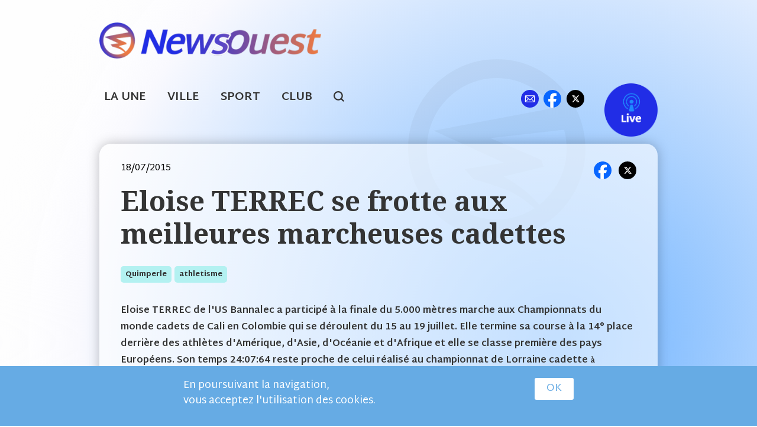

--- FILE ---
content_type: text/html; charset=utf-8
request_url: http://www.newsouest.fr/quimperle/athletisme/2015-07-18/eloise-terrec-se-frotte-aux-meilleures-marcheuses-cadettes
body_size: 6620
content:

<!doctype html>
<html class="no-js" lang="fr">

<head profile="http://www.w3.org/1999/xhtml/vocab">
  <meta http-equiv="Content-Type" content="text/html; charset=utf-8" />
<meta name="Generator" content="Drupal 7 (http://drupal.org)" />
<link rel="canonical" href="/quimperle/athletisme/2015-07-18/eloise-terrec-se-frotte-aux-meilleures-marcheuses-cadettes" />
<link rel="shortlink" href="/node/2614" />
<link rel="shortcut icon" href="http://www.newsouest.fr/sites/default/files/favicon_1.ico" type="image/vnd.microsoft.icon" />
  <meta name="viewport" content="width=device-width, initial-scale=1.0" />
  <meta name="mobile-web-app-capable" content="yes">
  <title>Eloise TERREC se frotte aux meilleures marcheuses cadettes - quimperle - athletisme | newsouest.fr</title>

  <link rel="preconnect" href="https://fonts.googleapis.com">
	<link rel="preconnect" href="https://fonts.gstatic.com" crossorigin>
	<link href="https://fonts.googleapis.com/css2?family=Martel+Sans:wght@400;600;700;800&family=Noto+Serif:wght@700&display=swap" rel="stylesheet">

  <link rel="apple-touch-icon" sizes="180x180" href="/sites/default/files/favicons/apple-touch-icon.png">
  <link rel="icon" type="image/png" sizes="32x32" href="/sites/default/files/favicons/favicon-32x32.png">
  <link rel="icon" type="image/png" sizes="16x16" href="/sites/default/files/favicons/favicon-16x16.png">
  <link rel="manifest" href="/sites/default/files/favicons/site.webmanifest">
  <link rel="mask-icon" href="/sites/default/files/favicons/safari-pinned-tab.svg" color="#5bbad5">
  <link rel="shortcut icon" href="/sites/default/files/favicons/favicon.ico">
  <meta name="msapplication-TileColor" content="#ffc40d">
  <meta name="msapplication-config" content="/sites/default/files/favicons/browserconfig.xml">
  <meta name="theme-color" content="#ffffff">

  <link type="text/css" rel="stylesheet" href="http://www.newsouest.fr/sites/default/files/css/css_xE-rWrJf-fncB6ztZfd2huxqgxu4WO-qwma6Xer30m4.css" media="all" />
<link type="text/css" rel="stylesheet" href="http://www.newsouest.fr/sites/default/files/css/css_Q18ul7mkDKnqzIMK9fJVRh3l-jDoy0M4GiZrsmq1C2w.css" media="all" />
<link type="text/css" rel="stylesheet" href="http://www.newsouest.fr/sites/default/files/css/css_cu_7hsypeGVp1xfTdVo8RCo9SLMHGWuYTWHDgaSK08k.css" media="all" />
<link type="text/css" rel="stylesheet" href="http://www.newsouest.fr/sites/default/files/css/css_NEps4O0Crnq__QDapPVC-5ZuG7gTTfzGme37_9o-Qww.css" media="all" />

</head>
<body class="html not-front not-logged-in no-sidebars page-node page-node- page-node-2614 node-type-article-simple" >

  <noscript aria-hidden="true"><iframe src="https://www.googletagmanager.com/ns.html?id=GTM-5TCXPNTL" height="0" width="0" style="display:none;visibility:hidden"></iframe></noscript>
  
<div id="header" class="row">
	<div class="medium-21 medium-push-15 columns">
    	<div id="sponsors_level_1" class="sponsors_zone"></div>
  </div>
	<div class="medium-15 medium-pull-21 columns col_logo PR">
      <a href="/" title="Accueil" rel="home" id="logo-link">
        <img src="http://www.newsouest.fr/sites/default/files/newsouest-sport-bretagne-logo.png" alt="Accueil" class="logo_newsouest"/>
      </a>
      <a href="http://live.newsouest.fr" target="_blank" class="livelink_mobi">Live</a>
  </div>
</div>

<div id="menu_main" class="row pt10 pb10 menu_main">
	<div class="small-36 columns font1_3">
		<a href="/" class="ml front">La Une</a>
		<a href="/les-secteurs-geo" class="ml ville">Ville</a>
		<a href="/les-sports" class="ml sport">Sport</a>
		<a href="/clubs" class="ml club">Club</a>
		<a href="#" id="search-menu" class="search DIB">search</a>
		<div class="zone_right FR PR">
			<a href="/contact" class="contact">ml</a>
			<a href="https://fr-fr.facebook.com/newsouest29" target="_blank" class="facebook">fb</a>
			<a href="https://twitter.com/newsouest" target="_blank" class="twitter">tw</a>
			<a href="http://live.newsouest.fr" target="_blank" class="livelink">Live</a>
		</div>
	</div>
</div>

<div id="top-search" class="row">
	<div class="small-36 columns">  <div class="region region-header-search">
    
<form action="/recherche" method="get" id="views-exposed-form-sport-view-page-search" accept-charset="UTF-8"><div><div class="views-exposed-form search-form row">
	<div class="small-28 medium-26 columns">
	<div class="form-item form-type-textfield form-item-keys">
 <input placeholder="Tapez ici votre recherche" type="text" id="edit-keys" name="keys" value="" size="15" maxlength="128" class="form-text required error" />
</div>
	</div>
	<div class="small-8 medium-10 columns tar">
    <input class=" button form-submit" type="submit" id="edit-submit-sport-view" value="Chercher" />    </div>
</div></div></form>  </div>
</div>
</div>

<div id="bot-header">
	<div id="bot-header-content" class="row">
		<div id="pub-u-left" class="pub side-left"></div>
		<div id="bot-header-content-row" class="small-36 columns">
			<div id="pub-u" class=""></div>
		</div>
		<div id="pub-u-right" class="pub side-right"></div>
	</div>
</div>

<div class="row">
	<div class="small-36 columns">
			</div>
</div>

<div id="page-content" class="row">

	<div id="content" class="small-36 columns">

		
		
		
		
		  <div class="region region-content">
    

<div class="row">
	<div class="small-36 columns">
    <div id="sponsors_level_2" class="sponsors_zone"></div>
	</div>
</div>

<div class="article_ctn mb30">
  <div class="article_head mb20">
  	<div class="row">
  		<div class="small-14 columns"><span class="date">18/07/2015</span></div>
  		<div class="small-22 columns">
  			<div class="article_links tar">
  				<a href="https://www.facebook.com/sharer/sharer.php?u=http%3A%2F%2Fwww.newsouest.fr%2Fquimperle%2Fathletisme%2F2015-07-18%2Feloise-terrec-se-frotte-aux-meilleures-marcheuses-cadettes" class="facebook" target="_blank" title="Partager sur Facebook"></a>
  				<a href="https://twitter.com/share?url=http%3A%2F%2Fwww.newsouest.fr%2Fquimperle%2Fathletisme%2F2015-07-18%2Feloise-terrec-se-frotte-aux-meilleures-marcheuses-cadettes" class="twitter" target="_blank" title="Partager sur X"></a>
  			</div>
  		</div>
  	</div>
    <div class="row">
    		<div class="small-36 columns">
    			<div class="mb30">
        			<h1>Eloise TERREC se frotte aux meilleures marcheuses cadettes</h1>
    			</div>
    		</div>
    		<div class="small-36 columns">
    			<div class="article_tags zone-tags">
    				<a href="/secteur/quimperle">quimperle</a><a href="/sport/athletisme">athletisme</a>        			            		     			</div>
    		</div>
    </div>
  </div>

  <div id="node-2614" class="node node-article-simple clearfix" about="/quimperle/athletisme/2015-07-18/eloise-terrec-se-frotte-aux-meilleures-marcheuses-cadettes" typeof="sioc:Item foaf:Document">

    <div class="article_content">

    	<div class="sous_titre"> <p><strong>Eloise TERREC de l'US Bannalec a participé à la finale du 5.000 mètres marche aux Championnats du monde cadets de Cali en Colombie qui se déroulent du 15 au 19 juillet. Elle termine sa course à la 14° place derrière des athlètes d'Amérique, d'Asie, d'Océanie et d'Afrique et elle se classe première des pays Européens. Son temps 24:07:64 reste proche de celui réalisé au championnat de Lorraine cadette </strong><strong style="font-size: 13.0080003738403px; line-height: 1.538em;">à Tromblaine </strong><strong style="font-size: 13.0080003738403px; line-height: 1.538em;">où elle avait battu le record de France de la distance, en réalisant le temps de 23 mn 50 s 26. faisant tomber le précédent record qui datait de 1999. Au finish, elle arrache la 14° place à la Grecque </strong><strong style="font-size: 13.0080003738403px; line-height: 1.538em;">Athanasía VAÍTSI pour 2 dixièmes de seconde.</strong><strong style="font-size: 13.0080003738403px; line-height: 1.538em;"> La championne du monde, la Chinoise Zhenxia MA  a parcouru la distance en 22:41.08  avec un dernier kilomètre canon bouclé </strong><strong style="font-size: 13.0080003738403px; line-height: 1.538em;">en 4: 12.07, le plus rapide dans le concours.</strong></p>
 </div>

                  	      	  	    <div id="diaporama">
  		  			<div class="one-photo">
  			<img typeof="foaf:Image" src="http://www.newsouest.fr/sites/default/files/styles/width_1200/public/cali_marche.jpg?itok=GKcyylyf" alt="" />  			  			</div>
  		  			<div class="one-photo">
  			<img typeof="foaf:Image" src="http://www.newsouest.fr/sites/default/files/styles/width_1200/public/5000_marche_01.jpg?itok=99pPRf_S" alt="" />  			<p>La Chinoise&nbsp;Zhenxia MA, championne du monde cadette &nbsp;&nbsp;</p>  			</div>
  		  			<div class="one-photo">
  			<img typeof="foaf:Image" src="http://www.newsouest.fr/sites/default/files/styles/width_1200/public/5000_marche_02.jpg?itok=sMTxSShw" alt="" />  			<p>Le podium du 5000 marche cadette &nbsp;&nbsp;</p>  			</div>
  		  		</div>
  		  	
      <div class="field field-name-body field-type-text-with-summary field-label-hidden"><div class="field-items"><div class="field-item even" property="content:encoded"> <p><strong>RESULTATS :</strong></p>
<p>1 Zhenxia MA (CHN) 22:41.08<br />2 Olga ELISEEVA (RUS) 22:45.09<br />3 Ayalnesh DEJENE (ETH) 22:48.25<br />4 Ke XUE (CHN) 23:01.68 <br />5 Valeria ORTUÑO (MEX) 23:01.90<br />6 Ayse TEKDAL (TUR) 23:14.82<br />7 Clara SMITH (AUS) 23:22.36<br />8 María Fernanda MONTOYA (COL) 23:43.40<br />9 Evelyn INGA (PER) 23:45.61<br />10 Maika YAGI (JPN) 23:46.47<br />11 Jemima MONTAG (AUS) 23:46.57<br />12 Margarita KOLESNICHENKO (RUS) 23:53.64<br />13 Leyde GUERRA (PER) 23:54.70<br />14 Eloise TERREC (FRA) 24:07.64<br />15 Athanasía VAÍTSI (GRE) 24:07.66</p>
</div></div></div>    </div>
  </div>
</div>

<div class="row">
	<div class="small-36 columns">
    <div id="sponsors_level_3" class="sponsors_zone"></div>
	</div>
</div>

<div id="article_related" data-sport_tid="22" data-node_id="2614">

</div>

<div class="row">
	<div class="small-36 columns">
    <div id="sponsors_level_4" class="sponsors_zone"></div>
	</div>
</div>

  </div>
	</div>

</div>

<div id="sponsors_raw">
  
</div>

<div id="footer" class="">
	<div class="row">
		<div class="small-26 medium-18 large-14 columns">
		  <a href="/" title="Accueil" rel="home">
        <img src="http://www.newsouest.fr/sites/default/files/newsouest-sport-bretagne-logo.png" alt="Accueil" class="logo_newsouest"/>
      </a>
  		<div class="zone_menu menu_main">
      		<a href="/" class="ml front">La Une</a>
      		<a href="/les-secteurs-geo" class="ml ville">Ville</a>
      		<a href="/les-sports" class="ml sport">Sport</a>
      		<a href="/clubs" class="ml club">Club</a>
      		<a href="mailto:sports@newsouest.fr" class="tag_link">sports@newsouest.fr</a></span>
      </div>
  </div>
  <div class="small-10 medium-6 large-10 columns">
  		<a href="/user/login" class="imglink contriblink"></a>
  		<a href="http://live.newsouest.fr" target="_blank" class="imglink livelink"></a>
  </div>
    <div class="small-36 medium-12 large-12 columns">
  	 	<div class="zone_digimob">
  	 		<span>Réalisation <a href="http://digimob.fr" target="_blank" title="Développement digital d'applications web et mobiles Android et IOS en bretagne">DIGIMOB</a><br/>
  	 		Studio de développement digital web et mobile</span>
  	 		<a href="http://digimob.fr" target="_blank" class="full"></a>
  	 	</div>
	</div>
	</div>
</div>
<div class="tac mtb30">
	<a href="/sites/default/files/rgpd/NEWSOUEST_Mentions_legales.pdf?v=1_3" target="_blank" class="footer_bt_link">Mentions légales</a>
	<span style="margin: 0 10px;"> - </span>
	<a href="/sites/default/files/rgpd/NEWSOUEST_PU_DCP.pdf?v=1_3" target="_blank" class="footer_bt_link">Protection des données</a>
	<span style="margin: 0 10px;"> - </span>
	<a href="/sites/default/files/rgpd/NEWSOUEST_cgu_cgv.pdf?v=1_3" target="_blank" class="footer_bt_link">CGU / CGV</a>
</div>
<div id="fb-root"></div>


  <script type="text/javascript" src="http://www.newsouest.fr/sites/default/files/js/js_8V80paRHSoyVgDLLfs233SypLzQ44tUlVOpJ44_a1oo.js"></script>
<script type="text/javascript" src="http://www.newsouest.fr/sites/default/files/js/js_kkasx3Sfcf8nKtYinZ1XJeKvmP7sRW8AX1rBnCTmJig.js"></script>
<script type="text/javascript" src="http://www.newsouest.fr/sites/default/files/js/js_RulCPHj8aUtatsXPqRSFtJIhBjBSAzFXZzADEVD4CHY.js"></script>
<script type="text/javascript" src="http://www.newsouest.fr/sites/default/files/js/js_bZrma6REH41F4Q9eZihxRjRy08aEerJCkYoX2VLlG9s.js"></script>
<script type="text/javascript" src="http://www.newsouest.fr/sites/default/files/js/js_y8qaN6gLs5vDaH9QxQVvi7DRdR2RuOWnzGq-JYNq3eY.js"></script>
<script type="text/javascript" src="https://www.googletagmanager.com/gtag/js?id=UA-33612185-1"></script>
<script type="text/javascript">
<!--//--><![CDATA[//><!--
window.dataLayer = window.dataLayer || [];function gtag(){dataLayer.push(arguments)};gtag("js", new Date());gtag("set", "developer_id.dMDhkMT", true);gtag("config", "UA-33612185-1", {"groups":"default"});
//--><!]]>
</script>
<script type="text/javascript" src="http://www.newsouest.fr/sites/default/files/js/js_a30yRQtaGFz5CQ_B3bowNw-EMatH5ZLZmjIb7kh8GTY.js"></script>
<script type="text/javascript">
<!--//--><![CDATA[//><!--
jQuery.extend(Drupal.settings, {"basePath":"\/","pathPrefix":"","setHasJsCookie":0,"ajaxPageState":{"theme":"foundation","theme_token":"5MLFXepi-_VrXdPC_83hvQEvqhBy0-h0fANzqKw30zk","js":{"0":1,"sites\/all\/modules\/eu_cookie_compliance\/js\/eu_cookie_compliance.min.js":1,"http:\/\/www.newsouest.fr\/sites\/default\/files\/google_tag\/gtag_main\/google_tag.script.js":1,"sites\/all\/modules\/jquery_update\/replace\/jquery\/1.12\/jquery.min.js":1,"misc\/jquery-extend-3.4.0.js":1,"misc\/jquery-html-prefilter-3.5.0-backport.js":1,"misc\/jquery.once.js":1,"misc\/drupal.js":1,"sites\/all\/libraries\/fitvids\/jquery.fitvids.js":1,"sites\/all\/modules\/jquery_update\/js\/jquery_browser.js":1,"sites\/all\/modules\/eu_cookie_compliance\/js\/jquery.cookie-1.4.1.min.js":1,"misc\/form-single-submit.js":1,"sites\/all\/modules\/entityreference\/js\/entityreference.js":1,"sites\/all\/modules\/fitvids\/fitvids.js":1,"public:\/\/languages\/fr_FS8YLwpT3fU7TXHv29R-yP5zlI8t0efXMi8UGkoiKaU.js":1,"sites\/all\/modules\/service_links\/js\/facebook_share.js":1,"sites\/all\/modules\/service_links\/js\/twitter_button.js":1,"sites\/all\/modules\/service_links\/js\/facebook_like.js":1,"sites\/all\/modules\/google_analytics\/googleanalytics.js":1,"https:\/\/www.googletagmanager.com\/gtag\/js?id=UA-33612185-1":1,"1":1,"sites\/all\/themes\/foundation\/js\/foundation.min.js":1,"sites\/all\/themes\/foundation\/js\/waypoints.min.js":1,"sites\/all\/themes\/foundation\/js\/slick.min.js":1,"sites\/all\/themes\/foundation\/js\/menu_scroll_x.js":1,"sites\/all\/themes\/foundation\/js\/blazy.min.js":1,"sites\/all\/themes\/foundation\/js\/app.js":1},"css":{"modules\/system\/system.base.css":1,"modules\/system\/system.menus.css":1,"modules\/system\/system.messages.css":1,"modules\/system\/system.theme.css":1,"sites\/all\/modules\/calendar\/css\/calendar_multiday.css":1,"modules\/field\/theme\/field.css":1,"sites\/all\/modules\/fitvids\/fitvids.css":1,"modules\/node\/node.css":1,"modules\/search\/search.css":1,"modules\/user\/user.css":1,"sites\/all\/modules\/views\/css\/views.css":1,"sites\/all\/modules\/ctools\/css\/ctools.css":1,"sites\/all\/modules\/eu_cookie_compliance\/css\/eu_cookie_compliance.bare.css":1,"sites\/all\/themes\/foundation\/css\/foundation.min.css":1,"sites\/all\/themes\/foundation\/css\/slick.css":1,"sites\/all\/themes\/foundation\/css\/app_common.css":1,"sites\/all\/themes\/foundation\/css\/app.css":1,"sites\/all\/themes\/foundation\/css\/app-typo-color.css":1,"sites\/all\/themes\/foundation\/css\/app-layout.css":1,"sites\/all\/themes\/foundation\/css\/app_2018.css":1}},"ws_fs":{"type":"button","app_id":"385807381558937","css":"width:60px","locale":"en_US"},"ws_fl":{"width":100,"height":21},"urlIsAjaxTrusted":{"\/recherche":true},"fitvids":{"custom_domains":["iframe[src^=\u0027http:\/\/www.dailymotion.com\u0027]"],"selectors":["body\r","div.media-dailymotion-outer-wrapper"],"simplifymarkup":1},"eu_cookie_compliance":{"cookie_policy_version":"1.0.0","popup_enabled":1,"popup_agreed_enabled":0,"popup_hide_agreed":0,"popup_clicking_confirmation":1,"popup_scrolling_confirmation":0,"popup_html_info":"\u003Cdiv class=\u0022eu-cookie-compliance-banner eu-cookie-compliance-banner-info eu-cookie-compliance-banner--default\u0022\u003E\n  \u003Cdiv class=\u0022popup-content info\u0022\u003E\n        \u003Cdiv id=\u0022popup-text\u0022\u003E\n       \u003Cp\u003EEn poursuivant la navigation,\u003Cbr \/\u003Evous acceptez l\u0027utilisation des cookies.\u003C\/p\u003E\n           \u003C\/div\u003E\n    \n    \u003Cdiv id=\u0022popup-buttons\u0022 class=\u0022\u0022\u003E\n            \u003Cbutton type=\u0022button\u0022 class=\u0022agree-button eu-cookie-compliance-default-button\u0022\u003EOK\u003C\/button\u003E\n          \u003C\/div\u003E\n  \u003C\/div\u003E\n\u003C\/div\u003E","use_mobile_message":false,"mobile_popup_html_info":"\u003Cdiv class=\u0022eu-cookie-compliance-banner eu-cookie-compliance-banner-info eu-cookie-compliance-banner--default\u0022\u003E\n  \u003Cdiv class=\u0022popup-content info\u0022\u003E\n        \u003Cdiv id=\u0022popup-text\u0022\u003E\n       \u003Ch2\u003EWe use cookies on this site to enhance your user experience\u003C\/h2\u003E\n\u003Cp\u003EBy tapping the Accept button, you agree to us doing so.\u003C\/p\u003E\n           \u003C\/div\u003E\n    \n    \u003Cdiv id=\u0022popup-buttons\u0022 class=\u0022\u0022\u003E\n            \u003Cbutton type=\u0022button\u0022 class=\u0022agree-button eu-cookie-compliance-default-button\u0022\u003EOK\u003C\/button\u003E\n          \u003C\/div\u003E\n  \u003C\/div\u003E\n\u003C\/div\u003E\n","mobile_breakpoint":"768","popup_html_agreed":"\u003Cdiv\u003E\n  \u003Cdiv class=\u0022popup-content agreed\u0022\u003E\n    \u003Cdiv id=\u0022popup-text\u0022\u003E\n       \u003Ch2\u003EThank you for accepting cookies\u003C\/h2\u003E\n\u003Cp\u003EYou can now hide this message or find out more about cookies.\u003C\/p\u003E\n     \u003C\/div\u003E\n    \u003Cdiv id=\u0022popup-buttons\u0022\u003E\n      \u003Cbutton type=\u0022button\u0022 class=\u0022hide-popup-button eu-cookie-compliance-hide-button\u0022\u003EHide\u003C\/button\u003E\n          \u003C\/div\u003E\n  \u003C\/div\u003E\n\u003C\/div\u003E","popup_use_bare_css":1,"popup_height":"auto","popup_width":0,"popup_delay":1000,"popup_link":"https:\/\/newsouest.fr\/sites\/default\/files\/rgpd\/NEWSOUEST_PU_DCP.pdf","popup_link_new_window":1,"popup_position":null,"fixed_top_position":1,"popup_language":"fr","store_consent":false,"better_support_for_screen_readers":0,"reload_page":0,"domain":"","domain_all_sites":0,"popup_eu_only_js":0,"cookie_lifetime":"100","cookie_session":false,"disagree_do_not_show_popup":0,"method":"default","allowed_cookies":"","withdraw_markup":"\u003Cbutton type=\u0022button\u0022 class=\u0022eu-cookie-withdraw-tab\u0022\u003EPrivacy settings\u003C\/button\u003E\n\u003Cdiv class=\u0022eu-cookie-withdraw-banner\u0022\u003E\n  \u003Cdiv class=\u0022popup-content info\u0022\u003E\n    \u003Cdiv id=\u0022popup-text\u0022\u003E\n       \u003Ch2\u003EWe use cookies on this site to enhance your user experience\u003C\/h2\u003E\n\u003Cp\u003EYou have given your consent for us to set cookies.\u003C\/p\u003E\n     \u003C\/div\u003E\n    \u003Cdiv id=\u0022popup-buttons\u0022\u003E\n      \u003Cbutton type=\u0022button\u0022 class=\u0022eu-cookie-withdraw-button\u0022\u003EWithdraw consent\u003C\/button\u003E\n    \u003C\/div\u003E\n  \u003C\/div\u003E\n\u003C\/div\u003E\n","withdraw_enabled":false,"withdraw_button_on_info_popup":0,"cookie_categories":[],"cookie_categories_details":[],"enable_save_preferences_button":1,"cookie_name":"","cookie_value_disagreed":"0","cookie_value_agreed_show_thank_you":"1","cookie_value_agreed":"2","containing_element":"body","automatic_cookies_removal":1,"close_button_action":"close_banner"},"googleanalytics":{"account":["UA-33612185-1"],"trackOutbound":1,"trackMailto":1,"trackDownload":1,"trackDownloadExtensions":"7z|aac|arc|arj|asf|asx|avi|bin|csv|doc(x|m)?|dot(x|m)?|exe|flv|gif|gz|gzip|hqx|jar|jpe?g|js|mp(2|3|4|e?g)|mov(ie)?|msi|msp|pdf|phps|png|ppt(x|m)?|pot(x|m)?|pps(x|m)?|ppam|sld(x|m)?|thmx|qtm?|ra(m|r)?|sea|sit|tar|tgz|torrent|txt|wav|wma|wmv|wpd|xls(x|m|b)?|xlt(x|m)|xlam|xml|z|zip"}});
//--><!]]>
</script>
  <script type="text/javascript">
<!--//--><![CDATA[//><!--
window.eu_cookie_compliance_cookie_name = "";
//--><!]]>
</script>
<script type="text/javascript" src="http://www.newsouest.fr/sites/default/files/js/js_b5uBqrfPrs_UEmgBeVFSOcXgjdijNE3mS-ZnwQ0jdnU.js"></script>

    <script>
    jQuery(document).foundation();
    </script>
</body>
</html>


--- FILE ---
content_type: text/html; charset=UTF-8
request_url: http://www.newsouest.fr/related/22
body_size: 1646
content:
<div class="view-sport-view related">

      <div class="view-content">
      <h3 class="related">À lire aussi</h3>
      
    
<div id="related_27510" class="article_item_ctn normal">
  <div class="row in-list-article">
  	<div class="small-18 medium-13 columns zone-img article_simple">
  		  			  			<a href="/quimperle/athletisme/2026-01-19/razzia-du-stade-brestois-et-du-quimper-athletisme-sur-le-finistere"><img src="http://www.newsouest.fr/sites/default/files/styles/w_500/public/bfdf4a03-64e4-4e48-aa82-a76758fa50d11_0.jpg?itok=c17O2p9g" class="rad8"></img></a>
  		  		  			<a href="/quimperle/athletisme/2026-01-19/razzia-du-stade-brestois-et-du-quimper-athletisme-sur-le-finistere">
  				<div class="field-content"></div>  			</a>
  		
  	</div>
  	<div class="small-18 medium-23 columns zone-txt">
  		<div class="zone-txt">
    		<div class="zone-date-publication athle">
    			<div class="field-content ctx-sport">athle</div>    			<span class="views-label views-label-created">Le </span><span class="field-content">19/01/2026 à 10h38</span></div>
    		<h2><a href="/quimperle/athletisme/2026-01-19/razzia-du-stade-brestois-et-du-quimper-athletisme-sur-le-finistere">Razzia du Stade Brestois et du Quimper Athlétisme sur le Finistère Cross à Bannalec</a></h2>
    		<div class="hide-for-small-only"> <p><strong>Avec ses relances incessantes, son terrain collant et ses verts pâturages... aucun doute : le site de Bannalec peut être labellisé...</strong></p></div>
    		<div class="zone-tags">
        		<a href="/secteur/quimperle">quimperle</a>
        		        				        					<a href="/categories/Carte blanche à Marc Férec">Carte blanche à Marc Férec</a>
        				        		    		</div>
  		</div>
  	</div>
  </div>
</div>

    
<div id="related_27425" class="article_item_ctn normal">
  <div class="row in-list-article">
  	<div class="small-18 medium-13 columns zone-img article_simple">
  		  			  			<a href="/pays-bigouden/athletisme/2025-12-18/lesprit-be-good-35-francois-auter-kade-mao-les-jaguars-rouges-et"><img src="http://www.newsouest.fr/sites/default/files/styles/w_500/public/serie_esprit_be_good_12-18_ans_leclerc_ptabbe_2_0.jpg?itok=_iNzM7eH" class="rad8"></img></a>
  		  		  			<a href="/pays-bigouden/athletisme/2025-12-18/lesprit-be-good-35-francois-auter-kade-mao-les-jaguars-rouges-et">
  				<div class="field-content"></div>  			</a>
  		
  	</div>
  	<div class="small-18 medium-23 columns zone-txt">
  		<div class="zone-txt">
    		<div class="zone-date-publication athle">
    			<div class="field-content ctx-sport">athle</div>    			<span class="views-label views-label-created">Le </span><span class="field-content">18/12/2025 à 10h16</span></div>
    		<h2><a href="/pays-bigouden/athletisme/2025-12-18/lesprit-be-good-35-francois-auter-kade-mao-les-jaguars-rouges-et">L&#039;esprit Be Good (3/5): François Auter/ Kadé Mao: les Jaguars rouges et jaunes</a></h2>
    		<div class="hide-for-small-only"> <p><strong>9'33", 9'45" aux 80 m, les propulseurs François Auter et Kadé Mao sont régulièrement flashés sous les 10 secondes, au radar de Tréouguy,...</strong></p></div>
    		<div class="zone-tags">
        		<a href="/secteur/pays-bigouden">pays-bigouden</a>
        		        				        					<a href="/categories/portrait">portrait</a>
        				        		    		</div>
  		</div>
  	</div>
  </div>
</div>

    
<div id="related_27424" class="article_item_ctn normal">
  <div class="row in-list-article">
  	<div class="small-18 medium-13 columns zone-img article_simple">
  		  			  			<a href="/quimper/athletisme/2025-12-16/cross-du-quimper-athle-le-relais-cross-en-redemande"><img src="http://www.newsouest.fr/sites/default/files/styles/w_500/public/trail_qa_2025_4_0.jpg?itok=cEFiALJI" class="rad8"></img></a>
  		  		  			<a href="/quimper/athletisme/2025-12-16/cross-du-quimper-athle-le-relais-cross-en-redemande">
  				<div class="field-content"></div>  			</a>
  		
  	</div>
  	<div class="small-18 medium-23 columns zone-txt">
  		<div class="zone-txt">
    		<div class="zone-date-publication athle">
    			<div class="field-content ctx-sport">athle</div>    			<span class="views-label views-label-created">Le </span><span class="field-content">16/12/2025 à 11h07</span></div>
    		<h2><a href="/quimper/athletisme/2025-12-16/cross-du-quimper-athle-le-relais-cross-en-redemande">Cross du Quimper Athlé: le relais cross, on en redemande!</a></h2>
    		<div class="hide-for-small-only"> <p><strong>Allez ! On ne va pas se le cacher ! Le point d'orgue de la journée, c'était dimanche sur le site du Corniguel baigné par une jolie lueur...</strong></p></div>
    		<div class="zone-tags">
        		<a href="/secteur/quimper">quimper</a>
        		    		</div>
  		</div>
  	</div>
  </div>
</div>

    
<div id="related_27423" class="article_item_ctn normal">
  <div class="row in-list-article">
  	<div class="small-18 medium-13 columns zone-img article_simple">
  		  			  			<a href="/quimper/athletisme/2025-12-16/samuel-portrait-quimper-athletisme-toujours-plus-vite-683-sur-le-60-m"><img src="http://www.newsouest.fr/sites/default/files/styles/w_500/public/samuel_portrait_1_0.jpg?itok=W8zWn9tX" class="rad8"></img></a>
  		  		  			<a href="/quimper/athletisme/2025-12-16/samuel-portrait-quimper-athletisme-toujours-plus-vite-683-sur-le-60-m">
  				<div class="field-content"></div>  			</a>
  		
  	</div>
  	<div class="small-18 medium-23 columns zone-txt">
  		<div class="zone-txt">
    		<div class="zone-date-publication athle">
    			<div class="field-content ctx-sport">athle</div>    			<span class="views-label views-label-created">Le </span><span class="field-content">16/12/2025 à 10h46</span></div>
    		<h2><a href="/quimper/athletisme/2025-12-16/samuel-portrait-quimper-athletisme-toujours-plus-vite-683-sur-le-60-m">Samuel Portrait ( Quimper Athlétisme) toujours plus vite, 6&#039;83&quot; sur le 60 m</a></h2>
    		<div class="hide-for-small-only"> <p><strong>Le Quimper Athlé a décidément le vent en poupe. Après Charlyne Martin qui a récemment tombé sur 60 mètres haies en salle le record du...</strong></p></div>
    		<div class="zone-tags">
        		<a href="/secteur/quimper">quimper</a>
        		    		</div>
  		</div>
  	</div>
  </div>
</div>

    
<div id="related_27421" class="article_item_ctn normal">
  <div class="row in-list-article">
  	<div class="small-18 medium-13 columns zone-img article_simple">
  		  			  			<a href="/quimper/athletisme/2025-12-16/grande-premiere-pour-le-trail-du-quimper-athle"><img src="http://www.newsouest.fr/sites/default/files/styles/w_500/public/trail_qa_2025_2_0.jpg?itok=kovOtvQf" class="rad8"></img></a>
  		  		  			<a href="/quimper/athletisme/2025-12-16/grande-premiere-pour-le-trail-du-quimper-athle">
  				<div class="field-content"></div>  			</a>
  		
  	</div>
  	<div class="small-18 medium-23 columns zone-txt">
  		<div class="zone-txt">
    		<div class="zone-date-publication athle">
    			<div class="field-content ctx-sport">athle</div>    			<span class="views-label views-label-created">Le </span><span class="field-content">16/12/2025 à 10h02</span></div>
    		<h2><a href="/quimper/athletisme/2025-12-16/grande-premiere-pour-le-trail-du-quimper-athle">Grande première pour le Trail du Quimper Athlé</a></h2>
    		<div class="hide-for-small-only"> <p><strong>Garance Dubray est de retour ! La Quimpéroise revenue tout spécialement du Texas où elle poursuit son cursus universitaire pour étrenner...</strong></p></div>
    		<div class="zone-tags">
        		<a href="/secteur/quimper">quimper</a>
        		    		</div>
  		</div>
  	</div>
  </div>
</div>

    </div>
  
</div>

--- FILE ---
content_type: application/javascript
request_url: http://www.newsouest.fr/sites/default/files/js/js_y8qaN6gLs5vDaH9QxQVvi7DRdR2RuOWnzGq-JYNq3eY.js
body_size: 5544
content:
Drupal.locale = { 'pluralFormula': function ($n) { return Number(($n>1)); }, 'strings': {"":{"An AJAX HTTP error occurred.":"Une erreur HTTP AJAX s\u0027est produite.","HTTP Result Code: !status":"Code de statut HTTP : !status","An AJAX HTTP request terminated abnormally.":"Une requ\u00eate HTTP AJAX s\u0027est termin\u00e9e anormalement.","Debugging information follows.":"Informations de d\u00e9bogage ci-dessous.","Path: !uri":"Chemin : !uri","StatusText: !statusText":"StatusText: !statusText","ResponseText: !responseText":"ResponseText : !responseText","ReadyState: !readyState":"ReadyState : !readyState","Hide":"Masquer","Show":"Afficher","Re-order rows by numerical weight instead of dragging.":"R\u00e9-ordonner les lignes avec des poids num\u00e9riques plut\u00f4t qu\u0027en les d\u00e9pla\u00e7ant.","Show row weights":"Afficher le poids des lignes","Hide row weights":"Cacher le poids des lignes","Drag to re-order":"Cliquer-d\u00e9poser pour r\u00e9-organiser","Changes made in this table will not be saved until the form is submitted.":"Les changements effectu\u00e9s dans ce tableau ne seront pris en compte que lorsque la configuration aura \u00e9t\u00e9 enregistr\u00e9e.","Configure":"Configurer","Select all rows in this table":"S\u00e9lectionner toutes les lignes du tableau","Deselect all rows in this table":"D\u00e9s\u00e9lectionner toutes les lignes du tableau","Edit":"Modifier","Not published":"Non publi\u00e9","Thu":"jeu","Thursday":"Jeudi","(active tab)":"(onglet actif)","Feb":"f\u00e9v","Sep":"sep","Jan":"jan","Jul":"juil","Jun":"juin","Oct":"oct","Mar":"mar","May":"mai","Nov":"nov","Also allow !name role to !permission?":"Autoriser \u00e9galement le r\u00f4le !name \u00e0 !permission ?","Cancel":"Annuler","Disabled":"D\u00e9sactiv\u00e9","Enabled":"Activ\u00e9","Add":"Ajouter","Loading...":"En cours de chargement...","Submit":"Soumettre","Downloads":"T\u00e9l\u00e9chargements","Not restricted":"Non restreint","Not customizable":"Non personnalisable","Restricted to certain pages":"R\u00e9serv\u00e9 \u00e0 certaines pages","Site search":"Recherche du site","On by default with opt out":"Activ\u00e9 par d\u00e9faut avec le refus du suivi","Off by default with opt in":"D\u00e9sactiv\u00e9 par d\u00e9faut avec l\u0027acceptation du suivi","Not tracked":"Non suivi","One domain with multiple subdomains":"Un domaine avec plusieurs sous-domaines","Multiple top-level domains":"Plusieurs domaines de premier niveau","All pages with exceptions":"Toutes les pages avec exceptions","Excepted: @roles":"Except\u00e9 : @roles","A single domain":"Un seul domaine","Universal web tracking opt-out":"Refus global du suivi sur le web","No privacy":"Pas de confidentialit\u00e9","@items enabled":"@items activ\u00e9(s)","Outbound links":"Liens sortants","Mailto links":"Liens mailto","AdSense ads":"Annonces AdSense","Anonymize IP":"Rendre l\u0027IP anonyme","DoubleClick data":"Donn\u00e9es DoubleClick","none":"aucun(e)","Automatic alias":"Alias automatique","Alias: @alias":"Alias : @alias","No alias":"Aucun alias","all":"tout","Available tokens":"Jetons (tokens) disponibles","Insert this token into your form":"Ins\u00e9rer ce jeton (\u003Cem\u003Etoken\u003C\/em\u003E) dans votre formulaire","First click a text field to insert your tokens into.":"Cliquez d\u0027abord sur un champ de texte pour ins\u00e9rer vos jetons (\u003Cem\u003Etokens\u003C\/em\u003E) dans celui -ci.","Loading token browser...":"Chargement de l\u0027explorateur de jetons...","Select":"S\u00e9lectionner","Remove group":"Supprimer le groupe","Apply (all displays)":"Appliquer (tous les affichages)","Apply (this display)":"Appliquer (cet affichage)","Revert to default":"R\u00e9tablir par d\u00e9faut","Tue":"mar","Please wait...":"Veuillez patienter...","Friday":"Vendredi","Fri":"ven","Autocomplete popup":"Popup d\u0027auto-compl\u00e9tion","Searching for matches...":"Recherche de correspondances...","OK":"OK","Hide summary":"Masquer le r\u00e9sum\u00e9","Edit summary":"Modifier le r\u00e9sum\u00e9","The selected file %filename cannot be uploaded. Only files with the following extensions are allowed: %extensions.":"Le fichier s\u00e9lectionn\u00e9 %filename ne peut pas \u00eatre transf\u00e9r\u00e9. Seulement les fichiers avec les extensions suivantes sont permis : %extensions.","New revision":"Nouvelle r\u00e9vision","No revision":"Aucune r\u00e9vision","By @name on @date":"Par @name le @date","By @name":"Par @name","@number comments per page":"@number commentaires par page","Requires a title":"Titre obligatoire","Don\u0027t display post information":"Ne pas afficher les informations de la contribution","Saturday":"Samedi","Sat":"sam","Not in menu":"Pas dans le menu","There is nothing in your media library. Select the Upload tab above to add a file.":"Il n\u0027y a rien dans votre biblioth\u00e8que de m\u00e9dias. S\u00e9lectionnez l\u0027onglet Transf\u00e9rer ci-dessus pour ajouter un fichier.","Error getting media.":"Erreur d\u0027obtention du m\u00e9dia.","Cannot continue, nothing selected":"Impossible de continuer, rien n\u0027est s\u00e9lectionn\u00e9","Allowed HTML tags":"Balises HTML autoris\u00e9es","The changes to these blocks will not be saved until the \u003Cem\u003ESave blocks\u003C\/em\u003E button is clicked.":"N\u0027oubliez pas de cliquer sur \u003Cem\u003EEnregistrer les blocs\u003C\/em\u003E pour confirmer les modifications apport\u00e9es ici.","The block cannot be placed in this region.":"Le bloc ne peut pas \u00eatre plac\u00e9 dans cette r\u00e9gion.","This permission is inherited from the authenticated user role.":"Ce droit est h\u00e9rit\u00e9e du r\u00f4le de l\u0027utilisateur authentifi\u00e9.","Tuesday":"Mardi","Wednesday":"Mercredi","Mon":"lun","Wed":"mer","Next":"Suivant","Customize dashboard":"Personnaliser le tableau de bord","Done":"Termin\u00e9","Monday":"Lundi","Dec":"d\u00e9c","@count year from now":"@count ann\u00e9e \u00e0 partir de maintenant","@count years from now":"@count ann\u00e9es \u00e0 partir de maintenant","Sunday":"Dimanche","Prev":"Pr\u00e9c.","Sun":"dim","January":"janvier","February":"F\u00e9vrier","March":"mars","April":"avril","June":"juin","July":"juillet","August":"ao\u00fbt","September":"septembre","October":"octobre","November":"novembre","December":"d\u00e9cembre","Today":"Aujourd\u0027hui","Apr":"avr","Aug":"ao\u00fb","Su":"Di","Mo":"Lu","Tu":"Ma","We":"Me","Th":"Je","Fr":"Ve","Sa":"Sa","mm\/dd\/yy":"dd\/mm\/yy","Add file":"Ajouter un fichier","If you switch views, you will lose your selection.":"Si vous changez les vues, vous allez perdre votre s\u00e9lection.","List additional actions":"Lister les actions suppl\u00e9mentaires"}} };;
(function ($) {
  Drupal.behaviors.ws_fs = {
    scriptadded: false,

    attach: function (context, settings) {
      if (!this.scriptadded) {
        var fdiv_root, js, div_root ;
        var fjs = document.getElementsByTagName('script')[0];

        if (!document.getElementById('fb-root')) {
          div_root = document.createElement('div');
          div_root.id = 'fb-root';
          document.body.appendChild(div_root);
        }

        if (!document.getElementById('facebook-jssdk')) {
          js = document.createElement('script'); 
          js.id = 'facebook-jssdk';
          js.src = "//connect.facebook.net/" + Drupal.settings.ws_fs.locale + "/all.js#xfbml=1&appId=" + Drupal.settings.ws_fs.app_id;
          fjs.parentNode.insertBefore(js, fjs);
          this.scriptadded = true;
        }
      }

      $('a.service-links-facebook-share', context).once(function(){
        var f_text = document.createElement('fb:share-button');
        var css = Drupal.settings.ws_fs.css.split(';');
        var key_value = new Array();

        f_text.setAttribute('type', Drupal.settings.ws_fs.type);
        f_text.setAttribute('href', $(this).attr('rel'));

        for (i = 0; i < css.length; i++){
          key_value = css[i].split(':');
          $(f_text).css(key_value[0], key_value[1]);
        }

        $(this).replaceWith(f_text);
      });
    }
  }
})(jQuery);
;
(function ($) {
  Drupal.behaviors.ws_tb ={
    scriptadded: false,

    attach: function(context, settings) {
      if (this.scriptadded) {
        twttr.widgets.load();
      } else {
        $('a.service-links-twitter-widget', context).each(function(){
          $(this).attr('href', $(this).attr('href').replace(/((?:counturl\=|^))http[s]*\%3A\/\//g, "$1"));
        });
        $.getScript(window.location.protocol + '//platform.twitter.com/widgets.js', function () {
          this.scriptadded = true;
        });
      }
    }
  }
})(jQuery);
;
(function ($) {
  Drupal.behaviors.ws_fl = {
    attach: function (context, settings) {
      $('a.service-links-facebook-like', context).each(function(){
        var iframe = document.createElement('iframe');

        iframe.src = $(this).attr('href').replace('http://', '//');
        iframe.setAttribute('scrolling', 'no');
        iframe.setAttribute('frameborder', 0);
        iframe.setAttribute('allowTransparency', 'true');

        $(iframe).css({
          'border': 'none',
          'overflow': 'hidden',
          'width': Drupal.settings.ws_fl.width + 'px',
          'height': Drupal.settings.ws_fl.height + 'px',
        });
       
        $(iframe).addClass($(this).attr('class'));

        $(this).replaceWith(iframe);
      });
    }
  }
})(jQuery);
;
(function ($) {

Drupal.googleanalytics = {};

$(document).ready(function() {

  // Attach mousedown, keyup, touchstart events to document only and catch
  // clicks on all elements.
  $(document.body).bind("mousedown keyup touchstart", function(event) {

    // Catch the closest surrounding link of a clicked element.
    $(event.target).closest("a,area").each(function() {

      // Is the clicked URL internal?
      if (Drupal.googleanalytics.isInternal(this.href)) {
        // Skip 'click' tracking, if custom tracking events are bound.
        if ($(this).is('.colorbox') && (Drupal.settings.googleanalytics.trackColorbox)) {
          // Do nothing here. The custom event will handle all tracking.
          //console.info("Click on .colorbox item has been detected.");
        }
        // Is download tracking activated and the file extension configured for download tracking?
        else if (Drupal.settings.googleanalytics.trackDownload && Drupal.googleanalytics.isDownload(this.href)) {
          // Download link clicked.
          gtag('event', Drupal.googleanalytics.getDownloadExtension(this.href).toUpperCase(), {
            event_category: 'Downloads',
            event_label: Drupal.googleanalytics.getPageUrl(this.href),
            transport_type: 'beacon'
          });
        }
        else if (Drupal.googleanalytics.isInternalSpecial(this.href)) {
          // Keep the internal URL for Google Analytics website overlay intact.
          // @todo: May require tracking ID
          var target = this;
          $.each(Drupal.settings.googleanalytics.account, function () {
            gtag('config', this, {
              page_path: Drupal.googleanalytics.getPageUrl(target.href),
              transport_type: 'beacon'
            });
          });
        }
      }
      else {
        if (Drupal.settings.googleanalytics.trackMailto && $(this).is("a[href^='mailto:'],area[href^='mailto:']")) {
          // Mailto link clicked.
          gtag('event', 'Click', {
            event_category: 'Mails',
            event_label: this.href.substring(7),
            transport_type: 'beacon'
          });
        }
        else if (Drupal.settings.googleanalytics.trackOutbound && this.href.match(/^\w+:\/\//i)) {
          if (Drupal.settings.googleanalytics.trackDomainMode !== 2 || (Drupal.settings.googleanalytics.trackDomainMode === 2 && !Drupal.googleanalytics.isCrossDomain(this.hostname, Drupal.settings.googleanalytics.trackCrossDomains))) {
            // External link clicked / No top-level cross domain clicked.
            gtag('event', 'Click', {
              event_category: 'Outbound links',
              event_label: this.href,
              transport_type: 'beacon'
            });
          }
        }
      }
    });
  });

  // Track hash changes as unique pageviews, if this option has been enabled.
  if (Drupal.settings.googleanalytics.trackUrlFragments) {
    window.onhashchange = function() {
      $.each(Drupal.settings.googleanalytics.account, function () {
        gtag('config', this, {
          page_path: location.pathname + location.search + location.hash
        });
      });
    };
  }

  // Colorbox: This event triggers when the transition has completed and the
  // newly loaded content has been revealed.
  if (Drupal.settings.googleanalytics.trackColorbox) {
    $(document).bind("cbox_complete", function () {
      var href = $.colorbox.element().attr("href");
      if (href) {
        $.each(Drupal.settings.googleanalytics.account, function () {
          gtag('config', this, {
            page_path: Drupal.googleanalytics.getPageUrl(href)
          });
        });
      }
    });
  }

});

/**
 * Check whether the hostname is part of the cross domains or not.
 *
 * @param string hostname
 *   The hostname of the clicked URL.
 * @param array crossDomains
 *   All cross domain hostnames as JS array.
 *
 * @return boolean
 */
Drupal.googleanalytics.isCrossDomain = function (hostname, crossDomains) {
  /**
   * jQuery < 1.6.3 bug: $.inArray crushes IE6 and Chrome if second argument is
   * `null` or `undefined`, https://bugs.jquery.com/ticket/10076,
   * https://github.com/jquery/jquery/commit/a839af034db2bd934e4d4fa6758a3fed8de74174
   *
   * @todo: Remove/Refactor in D8
   */
  if (!crossDomains) {
    return false;
  }
  else {
    return $.inArray(hostname, crossDomains) > -1 ? true : false;
  }
};

/**
 * Check whether this is a download URL or not.
 *
 * @param string url
 *   The web url to check.
 *
 * @return boolean
 */
Drupal.googleanalytics.isDownload = function (url) {
  var isDownload = new RegExp("\\.(" + Drupal.settings.googleanalytics.trackDownloadExtensions + ")([\?#].*)?$", "i");
  return isDownload.test(url);
};

/**
 * Check whether this is an absolute internal URL or not.
 *
 * @param string url
 *   The web url to check.
 *
 * @return boolean
 */
Drupal.googleanalytics.isInternal = function (url) {
  var isInternal = new RegExp("^(https?):\/\/" + window.location.host, "i");
  return isInternal.test(url);
};

/**
 * Check whether this is a special URL or not.
 *
 * URL types:
 *  - gotwo.module /go/* links.
 *
 * @param string url
 *   The web url to check.
 *
 * @return boolean
 */
Drupal.googleanalytics.isInternalSpecial = function (url) {
  var isInternalSpecial = new RegExp("(\/go\/.*)$", "i");
  return isInternalSpecial.test(url);
};

/**
 * Extract the relative internal URL from an absolute internal URL.
 *
 * Examples:
 * - https://mydomain.com/node/1 -> /node/1
 * - https://example.com/foo/bar -> https://example.com/foo/bar
 *
 * @param string url
 *   The web url to check.
 *
 * @return string
 *   Internal website URL
 */
Drupal.googleanalytics.getPageUrl = function (url) {
  var extractInternalUrl = new RegExp("^(https?):\/\/" + window.location.host, "i");
  return url.replace(extractInternalUrl, '');
};

/**
 * Extract the download file extension from the URL.
 *
 * @param string url
 *   The web url to check.
 *
 * @return string
 *   The file extension of the passed url. e.g. "zip", "txt"
 */
Drupal.googleanalytics.getDownloadExtension = function (url) {
  var extractDownloadextension = new RegExp("\\.(" + Drupal.settings.googleanalytics.trackDownloadExtensions + ")([\?#].*)?$", "i");
  var extension = extractDownloadextension.exec(url);
  return (extension === null) ? '' : extension[1];
};

})(jQuery);
;
